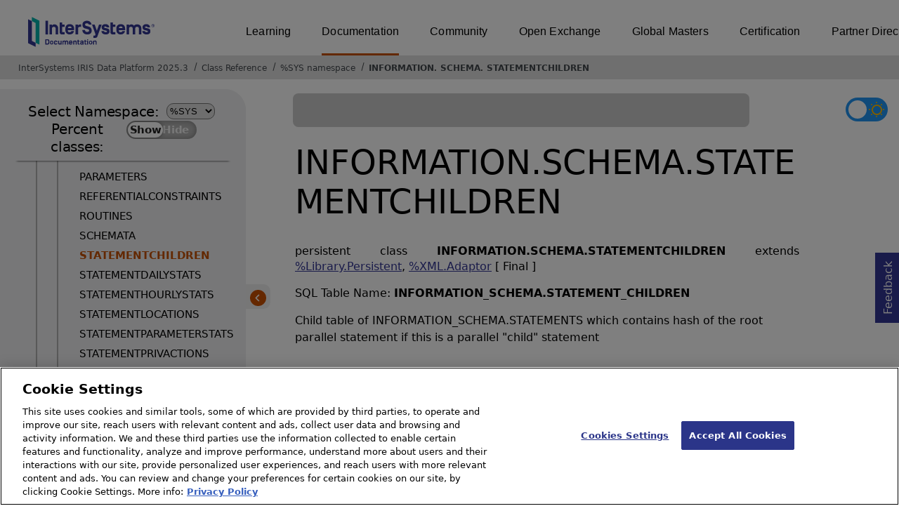

--- FILE ---
content_type: text/html; charset=utf-8
request_url: https://irisdocs.intersystems.com/irislatest/csp/documatic/%25CSP.Documatic.cls?LIBRARY=%25SYS&CLASSNAME=INFORMATION.SCHEMA.STATEMENTCHILDREN
body_size: 64579
content:
<!DOCTYPE html>
<html lang="en">
<head><!-- OneTrust Cookies Consent Notice start for intersystems.com -->
<script src="https://cdn.cookielaw.org/scripttemplates/otSDKStub.js"  type="text/javascript" charset="UTF-8" data-domain-script="8d5650d9-35f0-4aec-8e1f-9fa3682325e6" ></script>
<script type="text/javascript">
function OptanonWrapper() { }
</script>
<!-- OneTrust Cookies Consent Notice end for docs.intersystems.com -->

<!-- Google Tag Manager -->
<script>(function(w,d,s,l,i){w[l]=w[l]||[];w[l].push({'gtm.start':
new Date().getTime(),event:'gtm.js'});var f=d.getElementsByTagName(s)[0],
j=d.createElement(s),dl=l!='dataLayer'?'&l='+l:'';j.async=true;j.src=
'https://www.googletagmanager.com/gtm.js?id='+i+dl;f.parentNode.insertBefore(j,f);
})(window,document,'script','dataLayer','GTM-T38JKJG');</script>
<!-- End Google Tag Manager --><!-- serverID = C-2 -->
<meta http-equiv="X-UA-Compatible" content="IE=edge;chrome=1" >
<meta name="viewport" content="width=device-width, initial-scale=1.0">
<meta property="og:image:width" content="1200">
<meta property="og:image:height" content="630">
<title>INFORMATION.SCHEMA.STATEMENTCHILDREN - InterSystems IRIS Data Platform 2025.3</title>
<meta name="twitter:title" content="INFORMATION.SCHEMA.STATEMENTCHILDREN - InterSystems IRIS Data Platform 2025.3">
<meta name="description" content="Child table of INFORMATION_SCHEMA.STATEMENTS which contains hash of the root parallel statement if this is a parallel &quot;child&quot; statement">
<meta name="og:description" content="Child table of INFORMATION_SCHEMA.STATEMENTS which contains hash of the root parallel statement if this is a parallel &quot;child&quot; statement">
<meta name="twitter:description" content="Child table of INFORMATION_SCHEMA.STATEMENTS which contains hash of the root parallel statement if this is a parallel &quot;child&quot; statement">
<meta name="image" property="og:image" content="https://docs.intersystems.com/irislatest/csp/docbook/Intersystems_optlsy.jpg">
<meta name="twitter:image" content="https://docs.intersystems.com/irislatest/csp/docbook/Intersystems_optlsy.jpg">
<meta class="swiftype" name="ST-ContentSource" data-type="string" content="Documentation" />
<meta class="swiftype" name="ST-ContentType" data-type="string" content="Class Reference" />
<meta class="swiftype" name="ST-Product" data-type="string" content="InterSystems IRIS"/>
<meta class="algolia" name="ALG-AppID" data-type="string" content="EP91R43SFK"/>
<meta class="algolia" name="ALG-Index" data-type="string" content="docs"/>
<meta class="algolia" name="ALG-SearchKey" data-type="string" content="709759d92d99a5cf927e90c965741389"/>
<meta class="algolia" name="ALG-Product" data-type="string" content="product:'InterSystems IRIS'"/>
<meta class="algolia" name="ALG-Version" data-type="string" content="version:'2025.3'"/>
<script>
  var ALGOLIA_INSIGHTS_SRC = "https://cdn.jsdelivr.net/npm/search-insights@2.0.3";

  !function(e,a,t,n,s,i,c){e.AlgoliaAnalyticsObject=s,e[s]=e[s]||function(){
  (e[s].queue=e[s].queue||[]).push(arguments)},i=a.createElement(t),c=a.getElementsByTagName(t)[0],
  i.async=1,i.src=n,c.parentNode.insertBefore(i,c)
  }(window,document,"script",ALGOLIA_INSIGHTS_SRC,"aa");

aa('init',
{ appId: 'EP91R43SFK', apiKey: '709759d92d99a5cf927e90c965741389', } 
);
</script>
<link rel="canonical" href="https://docs.intersystems.com/irislatest/csp/documatic/%25CSP.Documatic.cls?LIBRARY=%25SYS&CLASSNAME=INFORMATION.SCHEMA.STATEMENTCHILDREN">

<link rel="stylesheet" class="basestylesheet" id="classrefredesign" type="text/css" href="classrefredesign.css"><link rel="stylesheet" class="extrastylesheet" id="lightstylesheet" type="text/css" href="classreflight.css">

<script type="text/javascript" src="https://docs.intersystems.com/irislatest/csp/docbook/jquery-3.6.0.min.js"></script>
<script language="JavaScript" type="text/javascript" src="/irislatest/csp/broker/cspxmlhttp.js"></script><script language="JavaScript" type="text/javascript" src="/irislatest/csp/broker/cspbroker.js"></script><script>function addChildrenAfter(item,name,Id,ns) {var h=cspHttpServerMethod("2uKbyw56Ew_S7yNHkL4oTHOTlbyK132g33Dy7Fas8w35Sh$i$3$P70egz2bV02gU3ppV6dl3wjshTalM8WwrSQ",name,Id,ns);if (h!==null) {item.insertAdjacentHTML('afterend',h); } else {location.reload();}return false;}</script>
</head>
<body>

<a class="ac-skip-main" href="#main" data-swiftype-index="false">Skip to main content</a>
<div id ="content-outer">

<noscript><link rel="stylesheet" id="noscriptstylesheet" type="text/css" href="https://docs.intersystems.com/irislatest/csp/docbook/noscriptstyles.css"></noscript>
<noscript><div class="noscriptbanner" data-swiftype-index="false"><p>Sorry, your browser does not support JavaScript or JavaScript is disabled. Please enable JavaScript or use another browser to have a better experience.</p></div></noscript>
<div id="banner" class="search-algolia" data-swiftype-index="false">
<div id="bannerleft">
<a href="https://docs.intersystems.com" target="_blank">
<img id="docslogo" src="https://docs.intersystems.com/irislatest/csp/docbook/IS_HBG_SM_TM-cmyk.svg" alt="InterSystems: Creative data technology" height="71" width="263">
</a>
</div> <!-- end of bannerleft -->

<nav id="sitesmenulist" data-swiftype-index="false" aria-label="menu of other InterSystems websites">
<ul class="top-menu">
<li><a href="https://learning.intersystems.com/" target="_top">Learning</a></li>
<li class="activesite"><a href="https://docs.intersystems.com" target="_top">Documentation</a></li>
<li><a href="https://community.intersystems.com/" target="_top">Community</a></li>
<li><a href="https://openexchange.intersystems.com/" target="_top">Open Exchange</a></li>
<li><a href="https://globalmasters.intersystems.com/" target="_top">Global Masters</a></li>
<li><a href="https://www.intersystems.com/support-learning/learning-services/certification-program/" target="_top">Certification</a></li>
<li><a href="https://partner.intersystems.com/" target="_top">Partner Directory</a></li>
</ul>
</nav>
</div> <!-- end of banner -->

<nav class="locatordiv" data-swiftype-index="false" aria-label="breadcrumbs">
<ol>
<li><A href="/irislatest/csp/docbook/DocBook.UI.Page.cls" target="_blank" rel="noopener">InterSystems IRIS Data Platform 2025.3<span class="ac-visually-hidden">Opens in a new tab</span></A></li>
<li><A href="%25CSP.Documatic.cls?LIBRARY=%25SYS">Class Reference</A></li>
<li><A href="%25CSP.Documatic.cls?LIBRARY=%25SYS">%SYS namespace</A></li>
<li><A href="%25CSP.Documatic.cls?LIBRARY=%25SYS&PACKAGE=INFORMATION">INFORMATION</A>.<A href="%25CSP.Documatic.cls?LIBRARY=%25SYS&PACKAGE=INFORMATION.SCHEMA">SCHEMA</A>.<A href="%25CSP.Documatic.cls?LIBRARY=%25SYS&CLASSNAME=INFORMATION.SCHEMA.STATEMENTCHILDREN">STATEMENTCHILDREN</A></li>
</ol>
</nav>



<nav id="documaticlefttoc" class="documaticlefttoc" aria-label="InterSystems IRIS Data Platform 2025.3 Class Reference navigation menu" data-swiftype-index="false">
<div class="lefttoctitle">
<form name="Main">Select Namespace: 
<select id="libList" title="Namespace to browse" onchange="window.location.href=this.value;">
<option value="%25CSP.Documatic.cls?LIBRARY=%25SYS"  selected>%SYS</option>
<option value="%25CSP.Documatic.cls?LIBRARY=ENSLIB" >ENSLIB</option>
</select>
</form>
<div class="percent-classes-switch">Percent classes: <div class="btn-container"><label data-sysclasses="show" class="switch btn-color-mode-switch" ><input value="1" id=color_mode1 name="color_mode" type="checkbox" onclick="togglePercentage()"> <label class="btn-color-mode-switch-inner" data-off="Show" data-on="Hide" for="color_mode"></label></label></div></div></div>
<ul class="toc" id="leftTocContent"><div class="leftTocitem"><img id="Im1" class="chevrontoc" src="../docbook/newIcon-nav_collapsed_arrow_orange.svg" aria-hidden="true" onclick="expandItGet('1');">
<li class="tocitem PackageChoice leftTocitem""><span onclick="expandItGet('1');" fullname="%Api" title="Expand/Collapse package %Api">%Api</span></div></li><div class="leftTocitem"><img id="Im2" class="chevrontoc" src="../docbook/newIcon-nav_collapsed_arrow_orange.svg" aria-hidden="true" onclick="expandItGet('2');">
<li class="tocitem PackageChoice leftTocitem""><span onclick="expandItGet('2');" fullname="%Archive" title="Expand/Collapse package %Archive">%Archive</span></div></li><div class="leftTocitem"><img id="Im3" class="chevrontoc" src="../docbook/newIcon-nav_collapsed_arrow_orange.svg" aria-hidden="true" onclick="expandItGet('3');">
<li class="tocitem PackageChoice leftTocitem""><span onclick="expandItGet('3');" fullname="%CSP" title="Expand/Collapse package %CSP">%CSP</span></div></li><div class="leftTocitem"><img id="Im4" class="chevrontoc" src="../docbook/newIcon-nav_collapsed_arrow_orange.svg" aria-hidden="true" onclick="expandItGet('4');">
<li class="tocitem PackageChoice leftTocitem""><span onclick="expandItGet('4');" fullname="%Collection" title="Expand/Collapse package %Collection">%Collection</span></div></li><div class="leftTocitem"><img id="Im5" class="chevrontoc" src="../docbook/newIcon-nav_collapsed_arrow_orange.svg" aria-hidden="true" onclick="expandItGet('5');">
<li class="tocitem PackageChoice leftTocitem""><span onclick="expandItGet('5');" fullname="%DeepSee" title="Expand/Collapse package %DeepSee">%DeepSee</span></div></li><div class="leftTocitem"><img id="Im6" class="chevrontoc" src="../docbook/newIcon-nav_collapsed_arrow_orange.svg" aria-hidden="true" onclick="expandItGet('6');">
<li class="tocitem PackageChoice leftTocitem""><span onclick="expandItGet('6');" fullname="%Dictionary" title="Expand/Collapse package %Dictionary">%Dictionary</span></div></li><div class="leftTocitem"><img id="Im7" class="chevrontoc" src="../docbook/newIcon-nav_collapsed_arrow_orange.svg" aria-hidden="true" onclick="expandItGet('7');">
<li class="tocitem PackageChoice leftTocitem""><span onclick="expandItGet('7');" fullname="%DocDB" title="Expand/Collapse package %DocDB">%DocDB</span></div></li><div class="leftTocitem"><img id="Im8" class="chevrontoc" src="../docbook/newIcon-nav_collapsed_arrow_orange.svg" aria-hidden="true" onclick="expandItGet('8');">
<li class="tocitem PackageChoice leftTocitem""><span onclick="expandItGet('8');" fullname="%Embedding" title="Expand/Collapse package %Embedding">%Embedding</span></div></li><div class="leftTocitem"><img id="Im9" class="chevrontoc" src="../docbook/newIcon-nav_collapsed_arrow_orange.svg" aria-hidden="true" onclick="expandItGet('9');">
<li class="tocitem PackageChoice leftTocitem""><span onclick="expandItGet('9');" fullname="%Exception" title="Expand/Collapse package %Exception">%Exception</span></div></li><div class="leftTocitem"><img id="Im10" class="chevrontoc" src="../docbook/newIcon-nav_collapsed_arrow_orange.svg" aria-hidden="true" onclick="expandItGet('10');">
<li class="tocitem PackageChoice leftTocitem""><span onclick="expandItGet('10');" fullname="%ExtentMgr" title="Expand/Collapse package %ExtentMgr">%ExtentMgr</span></div></li><div class="leftTocitem"><img id="Im11" class="chevrontoc" src="../docbook/newIcon-nav_collapsed_arrow_orange.svg" aria-hidden="true" onclick="expandItGet('11');">
<li class="tocitem PackageChoice leftTocitem""><span onclick="expandItGet('11');" fullname="%External" title="Expand/Collapse package %External">%External</span></div></li><div class="leftTocitem"><img id="Im12" class="chevrontoc" src="../docbook/newIcon-nav_collapsed_arrow_orange.svg" aria-hidden="true" onclick="expandItGet('12');">
<li class="tocitem PackageChoice leftTocitem""><span onclick="expandItGet('12');" fullname="%FileMan" title="Expand/Collapse package %FileMan">%FileMan</span></div></li><div class="leftTocitem"><img id="Im13" class="chevrontoc" src="../docbook/newIcon-nav_collapsed_arrow_orange.svg" aria-hidden="true" onclick="expandItGet('13');">
<li class="tocitem PackageChoice leftTocitem""><span onclick="expandItGet('13');" fullname="%Installer" title="Expand/Collapse package %Installer">%Installer</span></div></li><div class="leftTocitem"><img id="Im14" class="chevrontoc" src="../docbook/newIcon-nav_collapsed_arrow_orange.svg" aria-hidden="true" onclick="expandItGet('14');">
<li class="tocitem PackageChoice leftTocitem""><span onclick="expandItGet('14');" fullname="%Iterator" title="Expand/Collapse package %Iterator">%Iterator</span></div></li><div class="leftTocitem"><img id="Im15" class="chevrontoc" src="../docbook/newIcon-nav_collapsed_arrow_orange.svg" aria-hidden="true" onclick="expandItGet('15');">
<li class="tocitem PackageChoice leftTocitem""><span onclick="expandItGet('15');" fullname="%JSON" title="Expand/Collapse package %JSON">%JSON</span></div></li><div class="leftTocitem"><img id="Im16" class="chevrontoc" src="../docbook/newIcon-nav_collapsed_arrow_orange.svg" aria-hidden="true" onclick="expandItGet('16');">
<li class="tocitem PackageChoice leftTocitem""><span onclick="expandItGet('16');" fullname="%Library" title="Expand/Collapse package %Library">%Library</span></div></li><div class="leftTocitem"><img id="Im17" class="chevrontoc" src="../docbook/newIcon-nav_collapsed_arrow_orange.svg" aria-hidden="true" onclick="expandItGet('17');">
<li class="tocitem PackageChoice leftTocitem""><span onclick="expandItGet('17');" fullname="%MFT" title="Expand/Collapse package %MFT">%MFT</span></div></li><div class="leftTocitem"><img id="Im18" class="chevrontoc" src="../docbook/newIcon-nav_collapsed_arrow_orange.svg" aria-hidden="true" onclick="expandItGet('18');">
<li class="tocitem PackageChoice leftTocitem""><span onclick="expandItGet('18');" fullname="%Monitor" title="Expand/Collapse package %Monitor">%Monitor</span></div></li><div class="leftTocitem"><img id="Im19" class="chevrontoc" src="../docbook/newIcon-nav_collapsed_arrow_orange.svg" aria-hidden="true" onclick="expandItGet('19');">
<li class="tocitem PackageChoice leftTocitem""><span onclick="expandItGet('19');" fullname="%Net" title="Expand/Collapse package %Net">%Net</span></div></li><div class="leftTocitem"><img id="Im20" class="chevrontoc" src="../docbook/newIcon-nav_collapsed_arrow_orange.svg" aria-hidden="true" onclick="expandItGet('20');">
<li class="tocitem PackageChoice leftTocitem""><span onclick="expandItGet('20');" fullname="%OAuth2" title="Expand/Collapse package %OAuth2">%OAuth2</span></div></li><div class="leftTocitem"><img id="Im21" class="chevrontoc" src="../docbook/newIcon-nav_collapsed_arrow_orange.svg" aria-hidden="true" onclick="expandItGet('21');">
<li class="tocitem PackageChoice leftTocitem""><span onclick="expandItGet('21');" fullname="%Projection" title="Expand/Collapse package %Projection">%Projection</span></div></li><div class="leftTocitem"><img id="Im22" class="chevrontoc" src="../docbook/newIcon-nav_collapsed_arrow_orange.svg" aria-hidden="true" onclick="expandItGet('22');">
<li class="tocitem PackageChoice leftTocitem""><span onclick="expandItGet('22');" fullname="%REST" title="Expand/Collapse package %REST">%REST</span></div></li><div class="leftTocitem"><img id="Im23" class="chevrontoc" src="../docbook/newIcon-nav_collapsed_arrow_orange.svg" aria-hidden="true" onclick="expandItGet('23');">
<li class="tocitem PackageChoice leftTocitem""><span onclick="expandItGet('23');" fullname="%Regex" title="Expand/Collapse package %Regex">%Regex</span></div></li><div class="leftTocitem"><img id="Im24" class="chevrontoc" src="../docbook/newIcon-nav_collapsed_arrow_orange.svg" aria-hidden="true" onclick="expandItGet('24');">
<li class="tocitem PackageChoice leftTocitem""><span onclick="expandItGet('24');" fullname="%SAML" title="Expand/Collapse package %SAML">%SAML</span></div></li><div class="leftTocitem"><img id="Im25" class="chevrontoc" src="../docbook/newIcon-nav_collapsed_arrow_orange.svg" aria-hidden="true" onclick="expandItGet('25');">
<li class="tocitem PackageChoice leftTocitem""><span onclick="expandItGet('25');" fullname="%SOAP" title="Expand/Collapse package %SOAP">%SOAP</span></div></li><div class="leftTocitem"><img id="Im26" class="chevrontoc" src="../docbook/newIcon-nav_collapsed_arrow_orange.svg" aria-hidden="true" onclick="expandItGet('26');">
<li class="tocitem PackageChoice leftTocitem""><span onclick="expandItGet('26');" fullname="%SQL" title="Expand/Collapse package %SQL">%SQL</span></div></li><div class="leftTocitem"><img id="Im27" class="chevrontoc" src="../docbook/newIcon-nav_collapsed_arrow_orange.svg" aria-hidden="true" onclick="expandItGet('27');">
<li class="tocitem PackageChoice leftTocitem""><span onclick="expandItGet('27');" fullname="%SYS" title="Expand/Collapse package %SYS">%SYS</span></div></li><div class="leftTocitem"><img id="Im28" class="chevrontoc" src="../docbook/newIcon-nav_collapsed_arrow_orange.svg" aria-hidden="true" onclick="expandItGet('28');">
<li class="tocitem PackageChoice leftTocitem""><span onclick="expandItGet('28');" fullname="%SYSTEM" title="Expand/Collapse package %SYSTEM">%SYSTEM</span></div></li><div class="leftTocitem"><img id="Im29" class="chevrontoc" src="../docbook/newIcon-nav_collapsed_arrow_orange.svg" aria-hidden="true" onclick="expandItGet('29');">
<li class="tocitem PackageChoice leftTocitem""><span onclick="expandItGet('29');" fullname="%Stream" title="Expand/Collapse package %Stream">%Stream</span></div></li><div class="leftTocitem"><img id="Im30" class="chevrontoc" src="../docbook/newIcon-nav_collapsed_arrow_orange.svg" aria-hidden="true" onclick="expandItGet('30');">
<li class="tocitem PackageChoice leftTocitem""><span onclick="expandItGet('30');" fullname="%Studio" title="Expand/Collapse package %Studio">%Studio</span></div></li><div class="leftTocitem"><img id="Im31" class="chevrontoc" src="../docbook/newIcon-nav_collapsed_arrow_orange.svg" aria-hidden="true" onclick="expandItGet('31');">
<li class="tocitem PackageChoice leftTocitem""><span onclick="expandItGet('31');" fullname="%Trace" title="Expand/Collapse package %Trace">%Trace</span></div></li><div class="leftTocitem"><img id="Im32" class="chevrontoc" src="../docbook/newIcon-nav_collapsed_arrow_orange.svg" aria-hidden="true" onclick="expandItGet('32');">
<li class="tocitem PackageChoice leftTocitem""><span onclick="expandItGet('32');" fullname="%UnitTest" title="Expand/Collapse package %UnitTest">%UnitTest</span></div></li><div class="leftTocitem"><img id="Im33" class="chevrontoc" src="../docbook/newIcon-nav_collapsed_arrow_orange.svg" aria-hidden="true" onclick="expandItGet('33');">
<li class="tocitem PackageChoice leftTocitem""><span onclick="expandItGet('33');" fullname="%Wallet" title="Expand/Collapse package %Wallet">%Wallet</span></div></li><div class="leftTocitem"><img id="Im34" class="chevrontoc" src="../docbook/newIcon-nav_collapsed_arrow_orange.svg" aria-hidden="true" onclick="expandItGet('34');">
<li class="tocitem PackageChoice leftTocitem""><span onclick="expandItGet('34');" fullname="%WebStress" title="Expand/Collapse package %WebStress">%WebStress</span></div></li><div class="leftTocitem"><img id="Im35" class="chevrontoc" src="../docbook/newIcon-nav_collapsed_arrow_orange.svg" aria-hidden="true" onclick="expandItGet('35');">
<li class="tocitem PackageChoice leftTocitem""><span onclick="expandItGet('35');" fullname="%XDBC" title="Expand/Collapse package %XDBC">%XDBC</span></div></li><div class="leftTocitem"><img id="Im36" class="chevrontoc" src="../docbook/newIcon-nav_collapsed_arrow_orange.svg" aria-hidden="true" onclick="expandItGet('36');">
<li class="tocitem PackageChoice leftTocitem""><span onclick="expandItGet('36');" fullname="%XML" title="Expand/Collapse package %XML">%XML</span></div></li><div class="leftTocitem"><img id="Im37" class="chevrontoc" src="../docbook/newIcon-nav_collapsed_arrow_orange.svg" aria-hidden="true" onclick="expandItGet('37');">
<li class="tocitem PackageChoice leftTocitem""><span onclick="expandItGet('37');" fullname="%ZEN" title="Expand/Collapse package %ZEN">%ZEN</span></div></li><div class="leftTocitem"><img id="Im38" class="chevrontoc" src="../docbook/newIcon-nav_collapsed_arrow_orange.svg" aria-hidden="true" onclick="expandItGet('38');">
<li class="tocitem PackageChoice leftTocitem""><span onclick="expandItGet('38');" fullname="%iFind" title="Expand/Collapse package %iFind">%iFind</span></div></li><div class="leftTocitem"><img id="Im39" class="chevrontoc" src="../docbook/newIcon-nav_collapsed_arrow_orange.svg" aria-hidden="true" onclick="expandItGet('39');">
<li class="tocitem PackageChoice leftTocitem""><span onclick="expandItGet('39');" fullname="%iKnow" title="Expand/Collapse package %iKnow">%iKnow</span></div></li><div class="leftTocitem"><img id="Im40" class="chevrontoc" src="../docbook/newIcon-nav_collapsed_arrow_orange.svg" aria-hidden="true" onclick="expandItGet('40');">
<li class="tocitem PackageChoice leftTocitem""><span onclick="expandItGet('40');" fullname="%xsd" title="Expand/Collapse package %xsd">%xsd</span></div></li><div class="leftTocitem"><img id="Im41" class="chevrontoc" src="../docbook/newIcon-nav_collapsed_arrow_orange.svg" aria-hidden="true" onclick="expandItGet('41');">
<li class="tocitem PackageChoice leftTocitem""><span onclick="expandItGet('41');" fullname="Backup" title="Expand/Collapse package Backup">Backup</span></div></li><div class="leftTocitem"><img id="Im42" class="chevrontoc" src="../docbook/newIcon-nav_collapsed_arrow_orange.svg" aria-hidden="true" onclick="expandItGet('42');">
<li class="tocitem PackageChoice leftTocitem""><span onclick="expandItGet('42');" fullname="Config" title="Expand/Collapse package Config">Config</span></div></li><div class="leftTocitem"><img id="Im43" class="chevrontoc" src="../docbook/newIcon-nav_collapsed_arrow_orange.svg" aria-hidden="true" onclick="expandItGet('43');">
<li class="tocitem PackageChoice leftTocitem""><span onclick="expandItGet('43');" fullname="DataMove" title="Expand/Collapse package DataMove">DataMove</span></div></li><div class="leftTocitem"><img id="Im44" class="chevrontoc" src="../docbook/newIcon-nav_expanded_arrow_orange.svg" aria-hidden="true" onclick="expandItGet('44');">
<li class="tocitem PackageChoice leftTocitem""><span onclick="expandItGet('44');" fullname="INFORMATION" title="Expand/Collapse package INFORMATION">INFORMATION</span></div></li>

<div id="Id44"><ul class="toc"><div class="leftTocitem"><img id="Im44_1" class="chevrontoc" src="../docbook/newIcon-nav_expanded_arrow_orange.svg" aria-hidden="true" onclick="expandItGet('44_1');">
<li class="tocitem PackageChoice leftTocitem""><span onclick="expandItGet('44_1');" fullname="INFORMATION.SCHEMA" title="Expand/Collapse package INFORMATION.SCHEMA">SCHEMA</span></div></li>

<div id="Id44_1"><ul class="toc">
<li class="tocitem IndexChoice leftTocitem""><A href="%25CSP.Documatic.cls?LIBRARY=%25SYS&CLASSNAME=INFORMATION.SCHEMA.CHECKCONSTRAINTS">CHECKCONSTRAINTS</A></li>
<li class="tocitem IndexChoice leftTocitem""><A href="%25CSP.Documatic.cls?LIBRARY=%25SYS&CLASSNAME=INFORMATION.SCHEMA.COLUMNHISTOGRAMS">COLUMNHISTOGRAMS</A></li>
<li class="tocitem IndexChoice leftTocitem""><A href="%25CSP.Documatic.cls?LIBRARY=%25SYS&CLASSNAME=INFORMATION.SCHEMA.COLUMNS">COLUMNS</A></li>
<li class="tocitem IndexChoice leftTocitem""><A href="%25CSP.Documatic.cls?LIBRARY=%25SYS&CLASSNAME=INFORMATION.SCHEMA.CONSTRAINTCOLUMNUSAGE">CONSTRAINTCOLUMNUSAGE</A></li>
<li class="tocitem IndexChoice leftTocitem""><A href="%25CSP.Documatic.cls?LIBRARY=%25SYS&CLASSNAME=INFORMATION.SCHEMA.CONSTRAINTTABLEUSAGE">CONSTRAINTTABLEUSAGE</A></li>
<li class="tocitem IndexChoice leftTocitem""><A href="%25CSP.Documatic.cls?LIBRARY=%25SYS&CLASSNAME=INFORMATION.SCHEMA.CURRENTCONNECTIONS">CURRENTCONNECTIONS</A></li>
<li class="tocitem IndexChoice leftTocitem""><A href="%25CSP.Documatic.cls?LIBRARY=%25SYS&CLASSNAME=INFORMATION.SCHEMA.CURRENTSTATEMENTS">CURRENTSTATEMENTS</A></li>
<li class="tocitem IndexChoice leftTocitem""><A href="%25CSP.Documatic.cls?LIBRARY=%25SYS&CLASSNAME=INFORMATION.SCHEMA.FOREIGNSERVERS">FOREIGNSERVERS</A></li>
<li class="tocitem IndexChoice leftTocitem""><A href="%25CSP.Documatic.cls?LIBRARY=%25SYS&CLASSNAME=INFORMATION.SCHEMA.FOREIGNTABLES">FOREIGNTABLES</A></li>
<li class="tocitem IndexChoice leftTocitem""><A href="%25CSP.Documatic.cls?LIBRARY=%25SYS&CLASSNAME=INFORMATION.SCHEMA.INDEXES">INDEXES</A></li>
<li class="tocitem IndexChoice leftTocitem""><A href="%25CSP.Documatic.cls?LIBRARY=%25SYS&CLASSNAME=INFORMATION.SCHEMA.KEYCOLUMNUSAGE">KEYCOLUMNUSAGE</A></li>
<li class="tocitem IndexChoice leftTocitem""><A href="%25CSP.Documatic.cls?LIBRARY=%25SYS&CLASSNAME=INFORMATION.SCHEMA.MLMODELS">MLMODELS</A></li>
<li class="tocitem IndexChoice leftTocitem""><A href="%25CSP.Documatic.cls?LIBRARY=%25SYS&CLASSNAME=INFORMATION.SCHEMA.MLTRAINEDMODELS">MLTRAINEDMODELS</A></li>
<li class="tocitem IndexChoice leftTocitem""><A href="%25CSP.Documatic.cls?LIBRARY=%25SYS&CLASSNAME=INFORMATION.SCHEMA.MLTRAININGRUNS">MLTRAININGRUNS</A></li>
<li class="tocitem IndexChoice leftTocitem""><A href="%25CSP.Documatic.cls?LIBRARY=%25SYS&CLASSNAME=INFORMATION.SCHEMA.MLVALIDATIONMETRICS">MLVALIDATIONMETRICS</A></li>
<li class="tocitem IndexChoice leftTocitem""><A href="%25CSP.Documatic.cls?LIBRARY=%25SYS&CLASSNAME=INFORMATION.SCHEMA.MLVALIDATIONRUNS">MLVALIDATIONRUNS</A></li>
<li class="tocitem IndexChoice leftTocitem""><A href="%25CSP.Documatic.cls?LIBRARY=%25SYS&CLASSNAME=INFORMATION.SCHEMA.PARAMETERS">PARAMETERS</A></li>
<li class="tocitem IndexChoice leftTocitem""><A href="%25CSP.Documatic.cls?LIBRARY=%25SYS&CLASSNAME=INFORMATION.SCHEMA.REFERENTIALCONSTRAINTS">REFERENTIALCONSTRAINTS</A></li>
<li class="tocitem IndexChoice leftTocitem""><A href="%25CSP.Documatic.cls?LIBRARY=%25SYS&CLASSNAME=INFORMATION.SCHEMA.ROUTINES">ROUTINES</A></li>
<li class="tocitem IndexChoice leftTocitem""><A href="%25CSP.Documatic.cls?LIBRARY=%25SYS&CLASSNAME=INFORMATION.SCHEMA.SCHEMATA">SCHEMATA</A></li>
<li class="tocitem IndexChoice selected leftTocitem""><A href="%25CSP.Documatic.cls?LIBRARY=%25SYS&CLASSNAME=INFORMATION.SCHEMA.STATEMENTCHILDREN"><span class="ac-visually-hidden">Current page: </span>STATEMENTCHILDREN</A></li>
<li class="tocitem IndexChoice leftTocitem""><A href="%25CSP.Documatic.cls?LIBRARY=%25SYS&CLASSNAME=INFORMATION.SCHEMA.STATEMENTDAILYSTATS">STATEMENTDAILYSTATS</A></li>
<li class="tocitem IndexChoice leftTocitem""><A href="%25CSP.Documatic.cls?LIBRARY=%25SYS&CLASSNAME=INFORMATION.SCHEMA.STATEMENTHOURLYSTATS">STATEMENTHOURLYSTATS</A></li>
<li class="tocitem IndexChoice leftTocitem""><A href="%25CSP.Documatic.cls?LIBRARY=%25SYS&CLASSNAME=INFORMATION.SCHEMA.STATEMENTLOCATIONS">STATEMENTLOCATIONS</A></li>
<li class="tocitem IndexChoice leftTocitem""><A href="%25CSP.Documatic.cls?LIBRARY=%25SYS&CLASSNAME=INFORMATION.SCHEMA.STATEMENTPARAMETERSTATS">STATEMENTPARAMETERSTATS</A></li>
<li class="tocitem IndexChoice leftTocitem""><A href="%25CSP.Documatic.cls?LIBRARY=%25SYS&CLASSNAME=INFORMATION.SCHEMA.STATEMENTPRIVACTIONS">STATEMENTPRIVACTIONS</A></li>
<li class="tocitem IndexChoice leftTocitem""><A href="%25CSP.Documatic.cls?LIBRARY=%25SYS&CLASSNAME=INFORMATION.SCHEMA.STATEMENTPRIVOBJECTS">STATEMENTPRIVOBJECTS</A></li>
<li class="tocitem IndexChoice leftTocitem""><A href="%25CSP.Documatic.cls?LIBRARY=%25SYS&CLASSNAME=INFORMATION.SCHEMA.STATEMENTRELATIONS">STATEMENTRELATIONS</A></li>
<li class="tocitem IndexChoice leftTocitem""><A href="%25CSP.Documatic.cls?LIBRARY=%25SYS&CLASSNAME=INFORMATION.SCHEMA.STATEMENTS">STATEMENTS</A></li>
<li class="tocitem IndexChoice leftTocitem""><A href="%25CSP.Documatic.cls?LIBRARY=%25SYS&CLASSNAME=INFORMATION.SCHEMA.TABLECONSTRAINTS">TABLECONSTRAINTS</A></li>
<li class="tocitem IndexChoice leftTocitem""><A href="%25CSP.Documatic.cls?LIBRARY=%25SYS&CLASSNAME=INFORMATION.SCHEMA.TABLEPARTITIONBUCKETS">TABLEPARTITIONBUCKETS</A></li>
<li class="tocitem IndexChoice leftTocitem""><A href="%25CSP.Documatic.cls?LIBRARY=%25SYS&CLASSNAME=INFORMATION.SCHEMA.TABLEPARTITIONKEY">TABLEPARTITIONKEY</A></li>
<li class="tocitem IndexChoice leftTocitem""><A href="%25CSP.Documatic.cls?LIBRARY=%25SYS&CLASSNAME=INFORMATION.SCHEMA.TABLEPARTITIONMAPPINGS">TABLEPARTITIONMAPPINGS</A></li>
<li class="tocitem IndexChoice leftTocitem""><A href="%25CSP.Documatic.cls?LIBRARY=%25SYS&CLASSNAME=INFORMATION.SCHEMA.TABLEPARTITIONS">TABLEPARTITIONS</A></li>
<li class="tocitem IndexChoice leftTocitem""><A href="%25CSP.Documatic.cls?LIBRARY=%25SYS&CLASSNAME=INFORMATION.SCHEMA.TABLES">TABLES</A></li>
<li class="tocitem IndexChoice leftTocitem""><A href="%25CSP.Documatic.cls?LIBRARY=%25SYS&CLASSNAME=INFORMATION.SCHEMA.TRIGGERS">TRIGGERS</A></li>
<li class="tocitem IndexChoice leftTocitem""><A href="%25CSP.Documatic.cls?LIBRARY=%25SYS&CLASSNAME=INFORMATION.SCHEMA.USERDEFINEDAGGREGATES">USERDEFINEDAGGREGATES</A></li>
<li class="tocitem IndexChoice leftTocitem""><A href="%25CSP.Documatic.cls?LIBRARY=%25SYS&CLASSNAME=INFORMATION.SCHEMA.VIEWCOLUMNUSAGE">VIEWCOLUMNUSAGE</A></li>
<li class="tocitem IndexChoice leftTocitem""><A href="%25CSP.Documatic.cls?LIBRARY=%25SYS&CLASSNAME=INFORMATION.SCHEMA.VIEWS">VIEWS</A></li>
<li class="tocitem IndexChoice leftTocitem""><A href="%25CSP.Documatic.cls?LIBRARY=%25SYS&CLASSNAME=INFORMATION.SCHEMA.VIEWTABLEUSAGE">VIEWTABLEUSAGE</A></li>
</ul></div>
</ul></div><div class="leftTocitem"><img id="Im45" class="chevrontoc" src="../docbook/newIcon-nav_collapsed_arrow_orange.svg" aria-hidden="true" onclick="expandItGet('45');">
<li class="tocitem PackageChoice leftTocitem""><span onclick="expandItGet('45');" fullname="Journal" title="Expand/Collapse package Journal">Journal</span></div></li><div class="leftTocitem"><img id="Im46" class="chevrontoc" src="../docbook/newIcon-nav_collapsed_arrow_orange.svg" aria-hidden="true" onclick="expandItGet('46');">
<li class="tocitem PackageChoice leftTocitem""><span onclick="expandItGet('46');" fullname="MonitorTools" title="Expand/Collapse package MonitorTools">MonitorTools</span></div></li><div class="leftTocitem"><img id="Im47" class="chevrontoc" src="../docbook/newIcon-nav_collapsed_arrow_orange.svg" aria-hidden="true" onclick="expandItGet('47');">
<li class="tocitem PackageChoice leftTocitem""><span onclick="expandItGet('47');" fullname="OAuth2" title="Expand/Collapse package OAuth2">OAuth2</span></div></li><div class="leftTocitem"><img id="Im48" class="chevrontoc" src="../docbook/newIcon-nav_collapsed_arrow_orange.svg" aria-hidden="true" onclick="expandItGet('48');">
<li class="tocitem PackageChoice leftTocitem""><span onclick="expandItGet('48');" fullname="PKI" title="Expand/Collapse package PKI">PKI</span></div></li><div class="leftTocitem"><img id="Im49" class="chevrontoc" src="../docbook/newIcon-nav_collapsed_arrow_orange.svg" aria-hidden="true" onclick="expandItGet('49');">
<li class="tocitem PackageChoice leftTocitem""><span onclick="expandItGet('49');" fullname="SYS" title="Expand/Collapse package SYS">SYS</span></div></li><div class="leftTocitem"><img id="Im50" class="chevrontoc" src="../docbook/newIcon-nav_collapsed_arrow_orange.svg" aria-hidden="true" onclick="expandItGet('50');">
<li class="tocitem PackageChoice leftTocitem""><span onclick="expandItGet('50');" fullname="Security" title="Expand/Collapse package Security">Security</span></div></li>
</ul>
<div id="left-toc-bottom-set" class="left-toc-bottom-set">
<div class="left-toc-bottom"><A class="classref-to-docbook imgopen" href="../docbook/DocBook.UI.Page.cls" target="_blank" rel="noopener">InterSystems IRIS 2025.3 <br>Documentation<span class="ac-visually-hidden">Opens in a new tab</span></A></div><button class="hide-left-toc-bottom" onclick="hidelefttocbottom()">
<img src="../docbook/newIcon-back_arrow_orange_bg.svg" width="25px" height="25px"></button></div>
</nav>

<button class="hidelefttoc" onclick="hidelefttoc()">
<img src="../docbook/newIcon-back_arrow_orange_bg.svg" width="25px" height="23px"></button>
<div id="topspace">

<div class="demo searchWidget widget">
<div class="searchWidgetPreview">
<div class="ais-SearchBox-wrapper" id="search-wrapper">
<div class="ais-SearchBox" id="search-input"></div>
</div>
</div>
<div id="search-results-preview" style="display:none;"></div>
</div>

<button class="copilotbutton tooltip-button" target="blank" role="button" aria-label="Open AskMe assistant" aria-expanded="false" aria-controls="chatbot-popup">AskMe 
<span class="tooltip-text" role="tooltip" aria-hidden="true">Open AI assistant</span>
<img src="https://docs.intersystems.com/irislatest/csp/docbook/newIcon-askMe-AskMe Icon.svg" alt="AskMe icon" width="30px" height="30px" class="askMeIcon">
</button>
<div id="darkmodeparent" style="float: right;"><label class="switch" id="darkmodebutton" aria-label="Toggle dark mode"> <input type="checkbox" class="checkbox" onclick="togglestylesheet()"> <span class="slider round"><img class="sun" src="https://docs.intersystems.com/irislatest/csp/docbook/newIcon-sun_star.svg" alt="Sun icon"><img class="moon" src="https://docs.intersystems.com/irislatest/csp/docbook/newIcon-moon_darkmode.svg" alt="Moon icon"></span></label> </div>
</div>

<div id="chatbot-popup" class="chatbot-popup" role="dialog" aria-labelledby="productandversion" aria-describedby="chatbot-body" aria-hidden="true">
<div class="chatbot-header">
<div id="productandversion"><span>2025.3</span></div>
<span>AskMe</span>
<div id="rightHeaderIcons">
<button id="helpMe" class="askMeHeaderIcons tooltip-button" role="button" aria-label="Send feedback" tabindex="0">
<span class="tooltip-text" role="tooltip" aria-hidden="true">Send feedback</span>
<img src="https://docs.intersystems.com/irislatest/csp/docbook/askMe_helpButton.svg" alt="Help me icon" width="20px" height="20px" >
</button>
<button id="newChat" class="askMeHeaderIcons tooltip-button" role="button" aria-label="Start new chat" tabindex="0">
<span class="tooltip-text" role="tooltip" aria-hidden="true">Reset</span>
<img src="https://docs.intersystems.com/irislatest/csp/docbook/newIcon-askMe-reset.svg" onclick="newChat()" alt="Reset icon" width="20px" height="20px" >
</button>
<button id="minimize" class="askMeHeaderIcons tooltip-button" role="button" aria-label="Minimize chat" aria-expanded="true" aria-controls="chatbot-popup" onclick="toggleChatbotPopup()" tabindex="0">
<span class="tooltip-text" role="tooltip" aria-hidden="true">Hide</span>
<img src="https://docs.intersystems.com/irislatest/csp/docbook/newIcon-askMe-minimize.svg" alt="Minimize icon" width="21px" height="21px" >
</button>
</div>
</div>
<div id="chatbot-body" class="chatbot-body" >
<div id="loading-icon" class="loadIconHidden">
<img src="https://docs.intersystems.com/irislatest/csp/docbook/newIcon-askMe-loading.svg" alt="Loading icon" width="40px" height="40px">
</div>
</div>
<div class="chatbot-footer">
<div id="askmetextandsend">
<label id="chatInputLabel" for="chatInput" class="sr-only">
</label>
<textarea id="chatInput" role="textbox" placeholder="Ask me anything..." aria-labelledby="chatInputLabel" autofocus></textarea>
<button id="sendButton" class="tooltip-button" role="button" aria-label="Send question" onclick="sendButton()" tabindex="0">
<span class="tooltip-text" role="tooltip" aria-hidden="true">Send</span>
<img src="https://docs.intersystems.com/irislatest/csp/docbook/newIcon-askMe-send.svg" alt="Send icon" width="25px" height="25px" class="sendIcon">
</button>
</div>
<div class="chatbot-footer-message" role="note">
Responses may be inaccurate. <a href='https://ls.intersystems.com/samples/askme/askmeinfo.html' target='_blank'>Learn more about AskMe</a>.
</div>
</div>
<div class="resizer resizer-top-left"></div>
</div>
<div id="reportIssueBox" class="report-issue-box" style="display: none;" role="region" aria-label="Report Issue">
<div class="report-header">
<span>Report Issue with AskMe</span>
<button role="button" id="closeReportIssue" onclick="toggleHelpBox()" aria-label="Close report issue box" tabindex="0">
<img src="https://docs.intersystems.com/irislatest/csp/docbook/closeWindowIcon.svg" alt="Close" >
</button>
</div>
<div class="report-body">
<p>If you're experiencing an issue with AskMe or want to provide feedback, email us at 
<strong><a href='mailto:AskMeSupport@intersystems.com'>AskMeSupport@intersystems.com</a></strong></p>
<p>Include relevant details, such as the response text or screenshots, to help us resolve the issue.</p>
</div>
</div>
<nav id="documaticrighttoc" data-swiftype-index="false" aria-label="menu of sections on page">

<div class="thanksfeed">Thanks for your feedback!<br/>Need to tell us more? <a target="blank" href="Doc.Feedback.cls">Click here</a> or use the Feedback button.</div>
<div class="helpfulpage">
<h3>Is this page helpful?</h3>
<div>
<button id="thumbs-up-btn" aria-label="Helpful" aria-pressed="false">
<span aria-hidden="true"><img src="https://docs.intersystems.com/irislatest/csp/docbook/newIcon-thumbs_up_blue.svg" height="20px"></span>
</button>
<button id="thumbs-down-btn" aria-label="Not helpful" aria-pressed="false">
<span aria-hidden="true"><img src="https://docs.intersystems.com/irislatest/csp/docbook/newIcon-thumbs_down_blue.svg" height="20px"></span>
</button>
</div>
<div id="thumbs-up-popup" aria-label="Thumbs up feedback button" class="popup">
<div class="popup-content" aria-expanded="false">
<h4>Please select a reason:</h4>
<ul>
<button class="option" tabindex="0" aria-pressed="false" id="Easy-to-understand" onclick="hideTextBox()">Easy to understand</button>
<button class="option" tabindex="0" aria-pressed="false" id="Well-organized" onclick="hideTextBox()">Well organized</button>
<button class="option" tabindex="0" aria-pressed="false" id="Found-what-was-looking-for" onclick="hideTextBox()">Found what I was looking for</button>
<button class="option" tabindex="0" aria-pressed="false" id="Enjoying-new-design" onclick="hideTextBox()">Enjoying the new design!</button>
<button class="option" tabindex="0" aria-pressed="false" id="Other-up" onclick="showBox1()">Other</button>
<textarea rows="4" cols="50" maxlength="200" id="textbox1" name="other-feedback" placeholder="Max. chars 200"></textarea>
</ul>
<div class="feedbackButtons" id="feedbackButtons">
<button type="submit" id="submit-btn1" class="feedbackbutton" onclick="retrievedata()">Submit</button>
<button type="cancel" id="cancel-btn1" class="feedbackbutton" onclick="quit()">Cancel</button>
</div>
</div>
</div>
<div id="thumbs-down-popup" aria-label="Thumbs down feedback button" class="popup">
<div class="popup-content">
<h4>Please select a reason:</h4>
<ul>
<button class="option" tabindex="0"  aria-pressed="false" id="Hard-to-understand" onclick="hideTextBox()">Hard to understand</button>
<button class="option" tabindex="0"  aria-pressed="false" id="Content-displayed-poorly" onclick="hideTextBox()">Content displayed poorly</button>
<button class="option" tabindex="0"  aria-pressed="false" id="Didn't-find-what-I-needed" onclick="hideTextBox()">Didn't find what I needed</button>
<button class="option" tabindex="0"  aria-pressed="false" id="Prefer-old-design" onclick="hideTextBox()">I prefer the old design better</button>
<button class="option" tabindex="0"  aria-pressed="false" id="Other-down" onclick="showBox2()">Other</button>
<textarea rows="4" cols="50" maxlength="200" id="textbox2" name="other-feedback" placeholder="Max. chars 200"></textarea>
</ul>
<div class="feedbackButtons" id="feedbackButtons">
<button type="submit" id="submit-btn2" class="feedbackbutton" onclick="retrievedata()">Submit</button>
<button type="cancel" id="cancel-btn2" class="feedbackbutton" onclick="quit()">Cancel</button>
</div>
</div>
</div>
</div>
<div class="rightttoctitle">Class Details</div>
<ul class="toc">
<li class="tocitem"><A href="#anchor_parameters">Parameters (1)</A>
<li class="tocitem"><A href="#anchor_properties">Properties (2)</A>
<li class="tocitem"><A href="#anchor_indexes">Indexes (1)</A>
<li class="tocitem"><A href="#anchor_inheritedmembers">Inherited Members</A>
<li class="tocitem"><A href="#anchor_storage">Storage</A>
</ul>
 <div role="button" data-privmembers="hide"><A href="%25CSP.Documatic.cls?LIBRARY=%25SYS&CLASSNAME=INFORMATION.SCHEMA.STATEMENTCHILDREN" class="abutton rightside privatemembers">Show private members</A></div>
</nav>
<div id="main" tabindex=-1></div>
<div id="content-inner" class="mainDiv haslefttoc hasrighttoc">
<h1>INFORMATION.SCHEMA.STATEMENTCHILDREN</h1>
<p>persistent class <b>INFORMATION.SCHEMA.STATEMENTCHILDREN</b> extends <A href="%25CSP.Documatic.cls?LIBRARY=%25SYS&CLASSNAME=%25Library.Persistent">%Library.Persistent</A>, <A href="%25CSP.Documatic.cls?LIBRARY=%25SYS&CLASSNAME=%25XML.Adaptor">%XML.Adaptor</A> [ Final ]</p>
<p>SQL Table Name: <b><span title="schema">INFORMATION_SCHEMA</span>.<span title="table">STATEMENT_CHILDREN</span></b></p>Child table of INFORMATION_SCHEMA.STATEMENTS which contains hash of the root parallel statement if this is a parallel "child" statement
<h3>Property Inventory</h3>
<ul class="tablelist">
<li><a href="#PROPERTY_ParentHash" title="ParentHash">ParentHash</a></li>
<li><a href="#PROPERTY_Statement" title="Statement">Statement</a></li></ul>
<section id="anchor_parameters"><h2 role="presentation"><button class="anchorlink tooltip" data-anc-url="https://docs.intersystems.com/irislatest/csp/documatic/%25CSP.Documatic.cls?LIBRARY=%25SYS&CLASSNAME=INFORMATION.SCHEMA.STATEMENTCHILDREN#anchor_parameters" aria-label="Copy link to this section" role="button" onclick="anchorClick(this)"><img src="https://docs.intersystems.com/irislatest/csp/docbook/newIcon-anchorlink_orange_bg.svg" height="30" width="30" alt="" aria-hidden="true"/><span class="tooltiptext" role="tooltip" aria-hidden="true"></span></button><span role="heading">Parameters</span></h2>
<div class="DivShow" id="READONLY">
<span class="anchorspace" id="PARAMETER_READONLY"></span>
<button class="anchorlink tooltip" data-anc-url="https://docs.intersystems.com/irislatest/csp/documatic/%25CSP.Documatic.cls?LIBRARY=%25SYS&CLASSNAME=INFORMATION.SCHEMA.STATEMENTCHILDREN#PARAMETER_READONLY" aria-label="Copy link to this section" role="button" onclick="anchorClick(this)"><img src="https://docs.intersystems.com/irislatest/csp/docbook/newIcon-anchorlink_orange_bg.svg" height="30" width="30" alt="" aria-hidden="true"/><span class="tooltiptext" role="tooltip" aria-hidden="true"></span></button>
<span class="external">parameter <b>READONLY</b> = 1;
</span>
</div>
<div class="indent"><i>Inherited description: </i><var>READONLY</var> = 1 means that objects can be created, opened but not saved or deleted.
Tables are projected to SQL as READONLY.</div>
</section>
<section id="anchor_properties"><h2 role="presentation"><button class="anchorlink tooltip" data-anc-url="https://docs.intersystems.com/irislatest/csp/documatic/%25CSP.Documatic.cls?LIBRARY=%25SYS&CLASSNAME=INFORMATION.SCHEMA.STATEMENTCHILDREN#anchor_properties" aria-label="Copy link to this section" role="button" onclick="anchorClick(this)"><img src="https://docs.intersystems.com/irislatest/csp/docbook/newIcon-anchorlink_orange_bg.svg" height="30" width="30" alt="" aria-hidden="true"/><span class="tooltiptext" role="tooltip" aria-hidden="true"></span></button><span role="heading">Properties</span></h2>
<div class="DivShow" id="ParentHash">
<span class="anchorspace" id="PROPERTY_ParentHash"></span>
<button class="anchorlink tooltip" data-anc-url="https://docs.intersystems.com/irislatest/csp/documatic/%25CSP.Documatic.cls?LIBRARY=%25SYS&CLASSNAME=INFORMATION.SCHEMA.STATEMENTCHILDREN#PROPERTY_ParentHash" aria-label="Copy link to this section" role="button" onclick="anchorClick(this)"><img src="https://docs.intersystems.com/irislatest/csp/docbook/newIcon-anchorlink_orange_bg.svg" height="30" width="30" alt="" aria-hidden="true"/><span class="tooltiptext" role="tooltip" aria-hidden="true"></span></button>
<span class="external">property <b>ParentHash</b> as <A href="%25CSP.Documatic.cls?LIBRARY=%25SYS&CLASSNAME=%25Library.String">%String</A> (MAXLEN = 128) [ Required ];</span>
</div>
<div class="indent">Hash for the parallel root parent
<div class="propertymethods">Property methods: ParentHashDisplayToLogical(), ParentHashGet(), ParentHashIsValid(), ParentHashLogicalToDisplay(), ParentHashLogicalToOdbc(), ParentHashNormalize(), ParentHashSet()</div>
</div>
<div class="DivShow" id="Statement">
<span class="anchorspace" id="PROPERTY_Statement"></span>
<button class="anchorlink tooltip" data-anc-url="https://docs.intersystems.com/irislatest/csp/documatic/%25CSP.Documatic.cls?LIBRARY=%25SYS&CLASSNAME=INFORMATION.SCHEMA.STATEMENTCHILDREN#PROPERTY_Statement" aria-label="Copy link to this section" role="button" onclick="anchorClick(this)"><img src="https://docs.intersystems.com/irislatest/csp/docbook/newIcon-anchorlink_orange_bg.svg" height="30" width="30" alt="" aria-hidden="true"/><span class="tooltiptext" role="tooltip" aria-hidden="true"></span></button>
<span class="external">relationship <b>Statement</b> as <A href="%25CSP.Documatic.cls?LIBRARY=%25SYS&CLASSNAME=INFORMATION.SCHEMA.STATEMENTS">INFORMATION.SCHEMA.STATEMENTS</A> [ Required , Inverse = <a href="%25CSP.Documatic.cls?LIBRARY=%25SYS&CLASSNAME=INFORMATION.SCHEMA.STATEMENTS#Children">Children</a> , Cardinality = parent ];</span>
</div>
<div class="indent">Reference to the INFORMATION_SCHEMA.STATEMENTS row this is a child of
<div class="propertymethods">Property methods: StatementGet(), StatementGetObject(), StatementGetObjectId(), StatementGetSwizzled(), StatementIsValid(), StatementNewObject(), StatementOnDelete(), StatementRClose(), StatementRExec(), StatementRFetch(), StatementRelate(), StatementSQLCompute(), StatementSet(), StatementSetObject(), StatementSetObjectId(), StatementUnRelate(), StatementUnSwizzle()</div>
</div>
</section>
<section id="anchor_indexes"><h2 role="presentation"><button class="anchorlink tooltip" data-anc-url="https://docs.intersystems.com/irislatest/csp/documatic/%25CSP.Documatic.cls?LIBRARY=%25SYS&CLASSNAME=INFORMATION.SCHEMA.STATEMENTCHILDREN#anchor_indexes" aria-label="Copy link to this section" role="button" onclick="anchorClick(this)"><img src="https://docs.intersystems.com/irislatest/csp/docbook/newIcon-anchorlink_orange_bg.svg" height="30" width="30" alt="" aria-hidden="true"/><span class="tooltiptext" role="tooltip" aria-hidden="true"></span></button><span role="heading">Indexes</span></h2>
<div class="DivShow" id="StatementRelationsIDKey">
<span class="anchorspace" id="INDEX_StatementRelationsIDKey"></span>
<button class="anchorlink tooltip" data-anc-url="https://docs.intersystems.com/irislatest/csp/documatic/%25CSP.Documatic.cls?LIBRARY=%25SYS&CLASSNAME=INFORMATION.SCHEMA.STATEMENTCHILDREN#INDEX_StatementRelationsIDKey" aria-label="Copy link to this section" role="button" onclick="anchorClick(this)"><img src="https://docs.intersystems.com/irislatest/csp/docbook/newIcon-anchorlink_orange_bg.svg" height="30" width="30" alt="" aria-hidden="true"/><span class="tooltiptext" role="tooltip" aria-hidden="true"></span></button>
<span class="external">index <b>(StatementRelationsIDKey</b> on <b>ParentHash)</b>&nbsp;[IdKey, Type = key];</span>
</div>
<div class="indent">
<div class="propertymethods">Index methods: StatementRelationsIDKeyCheck(), StatementRelationsIDKeyDelete(), StatementRelationsIDKeyExists(), StatementRelationsIDKeyOpen(), StatementRelationsIDKeySQLCheckUnique(), StatementRelationsIDKeySQLExists(), StatementRelationsIDKeySQLFindPKeyByConstraint(), StatementRelationsIDKeySQLFindRowIDByConstraint()</div>
</div>
</section>

<section id="anchor_inheritedmembers"><h2 role="presentation"><button class="anchorlink tooltip" data-anc-url="https://docs.intersystems.com/irislatest/csp/documatic/%25CSP.Documatic.cls?LIBRARY=%25SYS&CLASSNAME=INFORMATION.SCHEMA.STATEMENTCHILDREN#anchor_inheritedmembers" aria-label="Copy link to this section" role="button" onclick="anchorClick(this)"><img src="https://docs.intersystems.com/irislatest/csp/docbook/newIcon-anchorlink_orange_bg.svg" height="30" width="30" alt="" aria-hidden="true"/><span class="tooltiptext" role="tooltip" aria-hidden="true"></span></button><span role="heading">Inherited Members</span></h2>
<h3>Inherited Methods</h3>
<ul class="tablelist">
<li><a href="%25CSP.Documatic.cls?LIBRARY=%25SYS&CLASSNAME=%25Library.RegisteredObject#%25AddToSaveSet" title="inherited from %Library.RegisteredObject">%AddToSaveSet()</a></li>
<li><a href="%25CSP.Documatic.cls?LIBRARY=%25SYS&CLASSNAME=%25Library.SwizzleObject#%25AddToSyncSet" title="inherited from %Library.SwizzleObject">%AddToSyncSet()</a></li>
<li><a href="%25CSP.Documatic.cls?LIBRARY=%25SYS&CLASSNAME=%25Library.Persistent#%25BuildDeferredIndices" title="inherited from %Library.Persistent">%BuildDeferredIndices()</a></li>
<li><a href="%25CSP.Documatic.cls?LIBRARY=%25SYS&CLASSNAME=%25Library.Persistent#%25BuildIndicesAsync" title="inherited from %Library.Persistent">%BuildIndicesAsync()</a></li>
<li><a href="%25CSP.Documatic.cls?LIBRARY=%25SYS&CLASSNAME=%25Library.Persistent#%25BuildIndicesAsyncResponse" title="inherited from %Library.Persistent">%BuildIndicesAsyncResponse()</a></li>
<li><a href="%25CSP.Documatic.cls?LIBRARY=%25SYS&CLASSNAME=%25Library.Persistent#%25CheckConstraints" title="inherited from %Library.Persistent">%CheckConstraints()</a></li>
<li><a href="%25CSP.Documatic.cls?LIBRARY=%25SYS&CLASSNAME=%25Library.Persistent#%25CheckConstraintsForExtent" title="inherited from %Library.Persistent">%CheckConstraintsForExtent()</a></li>
<li><a href="%25CSP.Documatic.cls?LIBRARY=%25SYS&CLASSNAME=%25Library.SystemBase#%25ClassIsLatestVersion" title="inherited from %Library.SystemBase">%ClassIsLatestVersion()</a></li>
<li><a href="%25CSP.Documatic.cls?LIBRARY=%25SYS&CLASSNAME=%25Library.SystemBase#%25ClassName" title="inherited from %Library.SystemBase">%ClassName()</a></li>
<li><a href="%25CSP.Documatic.cls?LIBRARY=%25SYS&CLASSNAME=%25Library.Persistent#%25ComposeOid" title="inherited from %Library.Persistent">%ComposeOid()</a></li>
<li><a href="%25CSP.Documatic.cls?LIBRARY=%25SYS&CLASSNAME=%25Library.RegisteredObject#%25ConstructClone" title="inherited from %Library.RegisteredObject">%ConstructClone()</a></li>
<li><a href="%25CSP.Documatic.cls?LIBRARY=%25SYS&CLASSNAME=%25Library.Persistent#%25Delete" title="inherited from %Library.Persistent">%Delete()</a></li>
<li><a href="%25CSP.Documatic.cls?LIBRARY=%25SYS&CLASSNAME=%25Library.Persistent#%25DeleteExtent" title="inherited from %Library.Persistent">%DeleteExtent()</a></li>
<li><a href="%25CSP.Documatic.cls?LIBRARY=%25SYS&CLASSNAME=%25Library.Persistent#%25DeleteId" title="inherited from %Library.Persistent">%DeleteId()</a></li>
<li><a href="%25CSP.Documatic.cls?LIBRARY=%25SYS&CLASSNAME=%25Library.SystemBase#%25DispatchClassMethod" title="inherited from %Library.SystemBase">%DispatchClassMethod()</a></li>
<li><a href="%25CSP.Documatic.cls?LIBRARY=%25SYS&CLASSNAME=%25Library.SystemBase#%25DispatchGetModified" title="inherited from %Library.SystemBase">%DispatchGetModified()</a></li>
<li><a href="%25CSP.Documatic.cls?LIBRARY=%25SYS&CLASSNAME=%25Library.SystemBase#%25DispatchGetProperty" title="inherited from %Library.SystemBase">%DispatchGetProperty()</a></li>
<li><a href="%25CSP.Documatic.cls?LIBRARY=%25SYS&CLASSNAME=%25Library.SystemBase#%25DispatchMethod" title="inherited from %Library.SystemBase">%DispatchMethod()</a></li>
<li><a href="%25CSP.Documatic.cls?LIBRARY=%25SYS&CLASSNAME=%25Library.SystemBase#%25DispatchSetModified" title="inherited from %Library.SystemBase">%DispatchSetModified()</a></li>
<li><a href="%25CSP.Documatic.cls?LIBRARY=%25SYS&CLASSNAME=%25Library.SystemBase#%25DispatchSetMultidimProperty" title="inherited from %Library.SystemBase">%DispatchSetMultidimProperty()</a></li>
<li><a href="%25CSP.Documatic.cls?LIBRARY=%25SYS&CLASSNAME=%25Library.SystemBase#%25DispatchSetProperty" title="inherited from %Library.SystemBase">%DispatchSetProperty()</a></li>
<li><a href="%25CSP.Documatic.cls?LIBRARY=%25SYS&CLASSNAME=%25Storage.SQL#%25Exists" title="inherited from %Storage.SQL">%Exists()</a></li>
<li><a href="%25CSP.Documatic.cls?LIBRARY=%25SYS&CLASSNAME=%25Library.Persistent#%25ExistsId" title="inherited from %Library.Persistent">%ExistsId()</a></li>
<li><a href="%25CSP.Documatic.cls?LIBRARY=%25SYS&CLASSNAME=%25Library.SystemBase#%25Extends" title="inherited from %Library.SystemBase">%Extends()</a></li>
<li><a href="%25CSP.Documatic.cls?LIBRARY=%25SYS&CLASSNAME=%25Library.Persistent#%25GUID" title="inherited from %Library.Persistent">%GUID()</a></li>
<li><a href="%25CSP.Documatic.cls?LIBRARY=%25SYS&CLASSNAME=%25Library.Persistent#%25GUIDSet" title="inherited from %Library.Persistent">%GUIDSet()</a></li>
<li><a href="%25CSP.Documatic.cls?LIBRARY=%25SYS&CLASSNAME=%25Library.Persistent#%25GetLock" title="inherited from %Library.Persistent">%GetLock()</a></li>
<li><a href="%25CSP.Documatic.cls?LIBRARY=%25SYS&CLASSNAME=%25Library.SystemBase#%25GetParameter" title="inherited from %Library.SystemBase">%GetParameter()</a></li>
<li><a href="%25CSP.Documatic.cls?LIBRARY=%25SYS&CLASSNAME=%25Library.Persistent#%25GetSwizzleObject" title="inherited from %Library.Persistent">%GetSwizzleObject()</a></li>
<li><a href="%25CSP.Documatic.cls?LIBRARY=%25SYS&CLASSNAME=%25Library.Persistent#%25Id" title="inherited from %Library.Persistent">%Id()</a></li>
<li><a href="%25CSP.Documatic.cls?LIBRARY=%25SYS&CLASSNAME=%25Library.SystemBase#%25IsA" title="inherited from %Library.SystemBase">%IsA()</a></li>
<li><a href="%25CSP.Documatic.cls?LIBRARY=%25SYS&CLASSNAME=%25Library.RegisteredObject#%25IsModified" title="inherited from %Library.RegisteredObject">%IsModified()</a></li>
<li><a href="%25CSP.Documatic.cls?LIBRARY=%25SYS&CLASSNAME=%25Library.SwizzleObject#%25IsNull" title="inherited from %Library.SwizzleObject">%IsNull()</a></li>
<li><a href="%25CSP.Documatic.cls?LIBRARY=%25SYS&CLASSNAME=%25Library.Persistent#%25KillExtent" title="inherited from %Library.Persistent">%KillExtent()</a></li>
<li><a href="%25CSP.Documatic.cls?LIBRARY=%25SYS&CLASSNAME=%25Storage.SQL#%25LockExtent" title="inherited from %Storage.SQL">%LockExtent()</a></li>
<li><a href="%25CSP.Documatic.cls?LIBRARY=%25SYS&CLASSNAME=%25Storage.SQL#%25LockId" title="inherited from %Storage.SQL">%LockId()</a></li>
<li><a href="%25CSP.Documatic.cls?LIBRARY=%25SYS&CLASSNAME=%25Library.SystemBase#%25New" title="inherited from %Library.SystemBase">%New()</a></li>
<li><a href="%25CSP.Documatic.cls?LIBRARY=%25SYS&CLASSNAME=%25Library.RegisteredObject#%25NormalizeObject" title="inherited from %Library.RegisteredObject">%NormalizeObject()</a></li>
<li><a href="%25CSP.Documatic.cls?LIBRARY=%25SYS&CLASSNAME=%25Library.Persistent#%25ObjectIsNull" title="inherited from %Library.Persistent">%ObjectIsNull()</a></li>
<li><a href="%25CSP.Documatic.cls?LIBRARY=%25SYS&CLASSNAME=%25Library.RegisteredObject#%25ObjectModified" title="inherited from %Library.RegisteredObject">%ObjectModified()</a></li>
<li><a href="%25CSP.Documatic.cls?LIBRARY=%25SYS&CLASSNAME=%25Library.Persistent#%25Oid" title="inherited from %Library.Persistent">%Oid()</a></li>
<li><a href="%25CSP.Documatic.cls?LIBRARY=%25SYS&CLASSNAME=%25Library.SwizzleObject#%25OnBeforeAddToSync" title="inherited from %Library.SwizzleObject">%OnBeforeAddToSync()</a></li>
<li><a href="%25CSP.Documatic.cls?LIBRARY=%25SYS&CLASSNAME=%25Library.Persistent#%25OnDeleteFinally" title="inherited from %Library.Persistent">%OnDeleteFinally()</a></li>
<li><a href="%25CSP.Documatic.cls?LIBRARY=%25SYS&CLASSNAME=%25Library.Persistent#%25OnDetermineClass" title="inherited from %Library.Persistent">%OnDetermineClass()</a></li>
<li><a href="%25CSP.Documatic.cls?LIBRARY=%25SYS&CLASSNAME=%25Library.Persistent#%25OnOpenFinally" title="inherited from %Library.Persistent">%OnOpenFinally()</a></li>
<li><a href="%25CSP.Documatic.cls?LIBRARY=%25SYS&CLASSNAME=%25Library.Persistent#%25OnSaveFinally" title="inherited from %Library.Persistent">%OnSaveFinally()</a></li>
<li><a href="%25CSP.Documatic.cls?LIBRARY=%25SYS&CLASSNAME=%25Library.Persistent#%25Open" title="inherited from %Library.Persistent">%Open()</a></li>
<li><a href="%25CSP.Documatic.cls?LIBRARY=%25SYS&CLASSNAME=%25Library.Persistent#%25OpenId" title="inherited from %Library.Persistent">%OpenId()</a></li>
<li><a href="%25CSP.Documatic.cls?LIBRARY=%25SYS&CLASSNAME=%25Library.SystemBase#%25OriginalNamespace" title="inherited from %Library.SystemBase">%OriginalNamespace()</a></li>
<li><a href="%25CSP.Documatic.cls?LIBRARY=%25SYS&CLASSNAME=%25Library.SystemBase#%25PackageName" title="inherited from %Library.SystemBase">%PackageName()</a></li>
<li><a href="%25CSP.Documatic.cls?LIBRARY=%25SYS&CLASSNAME=%25Storage.SQL#%25PurgeIndices" title="inherited from %Storage.SQL">%PurgeIndices()</a></li>
<li><a href="%25CSP.Documatic.cls?LIBRARY=%25SYS&CLASSNAME=%25Library.Persistent#%25Reload" title="inherited from %Library.Persistent">%Reload()</a></li>
<li><a href="%25CSP.Documatic.cls?LIBRARY=%25SYS&CLASSNAME=%25Library.RegisteredObject#%25RemoveFromSaveSet" title="inherited from %Library.RegisteredObject">%RemoveFromSaveSet()</a></li>
<li><a href="%25CSP.Documatic.cls?LIBRARY=%25SYS&CLASSNAME=%25Library.SwizzleObject#%25ResolveConcurrencyConflict" title="inherited from %Library.SwizzleObject">%ResolveConcurrencyConflict()</a></li>
<li><a href="%25CSP.Documatic.cls?LIBRARY=%25SYS&CLASSNAME=%25Library.Persistent#%25RollBack" title="inherited from %Library.Persistent">%RollBack()</a></li>
<li><a href="%25CSP.Documatic.cls?LIBRARY=%25SYS&CLASSNAME=%25Library.Persistent#%25Save" title="inherited from %Library.Persistent">%Save()</a></li>
<li><a href="%25CSP.Documatic.cls?LIBRARY=%25SYS&CLASSNAME=%25Library.Persistent#%25SaveDirect" title="inherited from %Library.Persistent">%SaveDirect()</a></li>
<li><a href="%25CSP.Documatic.cls?LIBRARY=%25SYS&CLASSNAME=%25Library.RegisteredObject#%25SerializeObject" title="inherited from %Library.RegisteredObject">%SerializeObject()</a></li>
<li><a href="%25CSP.Documatic.cls?LIBRARY=%25SYS&CLASSNAME=%25Library.SystemBase#%25SetModified" title="inherited from %Library.SystemBase">%SetModified()</a></li>
<li><a href="%25CSP.Documatic.cls?LIBRARY=%25SYS&CLASSNAME=%25Library.Persistent#%25SortBegin" title="inherited from %Library.Persistent">%SortBegin()</a></li>
<li><a href="%25CSP.Documatic.cls?LIBRARY=%25SYS&CLASSNAME=%25Library.Persistent#%25SortEnd" title="inherited from %Library.Persistent">%SortEnd()</a></li>
<li><a href="%25CSP.Documatic.cls?LIBRARY=%25SYS&CLASSNAME=%25Library.SwizzleObject#%25SyncObjectIn" title="inherited from %Library.SwizzleObject">%SyncObjectIn()</a></li>
<li><a href="%25CSP.Documatic.cls?LIBRARY=%25SYS&CLASSNAME=%25Library.SwizzleObject#%25SyncTransport" title="inherited from %Library.SwizzleObject">%SyncTransport()</a></li>
<li><a href="%25CSP.Documatic.cls?LIBRARY=%25SYS&CLASSNAME=%25Storage.SQL#%25UnlockExtent" title="inherited from %Storage.SQL">%UnlockExtent()</a></li>
<li><a href="%25CSP.Documatic.cls?LIBRARY=%25SYS&CLASSNAME=%25Storage.SQL#%25UnlockId" title="inherited from %Storage.SQL">%UnlockId()</a></li>
<li><a href="%25CSP.Documatic.cls?LIBRARY=%25SYS&CLASSNAME=%25Library.Storage#%25ValidateIndices" title="inherited from %Library.Storage">%ValidateIndices()</a></li>
<li><a href="%25CSP.Documatic.cls?LIBRARY=%25SYS&CLASSNAME=%25Library.RegisteredObject#%25ValidateObject" title="inherited from %Library.RegisteredObject">%ValidateObject()</a></li>
<li><a href="%25CSP.Documatic.cls?LIBRARY=%25SYS&CLASSNAME=%25Library.Storage#%25ValidateTable" title="inherited from %Library.Storage">%ValidateTable()</a></li>
<li><a href="%25CSP.Documatic.cls?LIBRARY=%25SYS&CLASSNAME=%25XML.Adaptor#XMLDTD" title="inherited from %XML.Adaptor">XMLDTD()</a></li>
<li><a href="%25CSP.Documatic.cls?LIBRARY=%25SYS&CLASSNAME=%25XML.Adaptor#XMLExport" title="inherited from %XML.Adaptor">XMLExport()</a></li>
<li><a href="%25CSP.Documatic.cls?LIBRARY=%25SYS&CLASSNAME=%25XML.Adaptor#XMLExportToStream" title="inherited from %XML.Adaptor">XMLExportToStream()</a></li>
<li><a href="%25CSP.Documatic.cls?LIBRARY=%25SYS&CLASSNAME=%25XML.Adaptor#XMLExportToString" title="inherited from %XML.Adaptor">XMLExportToString()</a></li>
<li><a href="%25CSP.Documatic.cls?LIBRARY=%25SYS&CLASSNAME=%25XML.Adaptor#XMLNew" title="inherited from %XML.Adaptor">XMLNew()</a></li>
<li><a href="%25CSP.Documatic.cls?LIBRARY=%25SYS&CLASSNAME=%25XML.Adaptor#XMLSchema" title="inherited from %XML.Adaptor">XMLSchema()</a></li>
<li><a href="%25CSP.Documatic.cls?LIBRARY=%25SYS&CLASSNAME=%25XML.Adaptor#XMLSchemaNamespace" title="inherited from %XML.Adaptor">XMLSchemaNamespace()</a></li>
<li><a href="%25CSP.Documatic.cls?LIBRARY=%25SYS&CLASSNAME=%25XML.Adaptor#XMLSchemaType" title="inherited from %XML.Adaptor">XMLSchemaType()</a></li></ul>
</section>
<section id="anchor_storage"><h2 role="presentation"><button class="anchorlink tooltip" data-anc-url="https://docs.intersystems.com/irislatest/csp/documatic/%25CSP.Documatic.cls?LIBRARY=%25SYS&CLASSNAME=INFORMATION.SCHEMA.STATEMENTCHILDREN#anchor_storage" aria-label="Copy link to this section" role="button" onclick="anchorClick(this)"><img src="https://docs.intersystems.com/irislatest/csp/docbook/newIcon-anchorlink_orange_bg.svg" height="30" width="30" alt="" aria-hidden="true"/><span class="tooltiptext" role="tooltip" aria-hidden="true"></span></button><span role="heading">Storage</span></h2>
<p><span class="StoragePtrSuper">Gray</span><i> indicates storage defined by superclasses.</i></p><p>Storage Model: <b>SQLStorage</b></p>
<p>Maps: 1</p><ul>
<li><p>Map number 1 is named <b>Master</b></p>
<p>thismap.Global: <b>^rINDEXSQL</b></p></li>
<table><TR>
<TD><div class="StoragePtr">^rINDEXSQL("sqlidx",1,{INFORMATION_SCHEMA.STATEMENTS.Hash},"child",{ParentHash})</div>
</TD>
<TD> = </TD>
<TD>
<TABLE>
<TR>
<TD bgcolor="#287780" class="StorageNode"><TABLE>
<TR>
</TR>
</TABLE>
</TD>
</TR>
</TABLE>
</TD>
</TR></ul></table>
</div>

<a class="gotofeedback" target="blank" href="../docbook/Doc.Feedback.cls">Feedback<span class="ac-visually-hidden">Opens in a new tab</span></a>
<button id="topButton" aria-label="Scroll to top" class="tooltip" data-swiftype-index="false"><img src="../docbook/newIcon-back_to_top_arrow.svg" height="45" width="48" alt=""><span class="tooltiptext" role="tooltip"></span></button>

<footer class="website" id="searchfooter" data-swiftype-index="false">
<div class="flexdiv"><!-- container for footerleft & footerright -->
<div class="flexleft">&copy; 2025 InterSystems Corporation, Boston, MA. All rights reserved.</div>
<div class="flexright">
<span><A href="https://www.intersystems.com/privacy-policy/" target="_blank" rel="noopener">Privacy<span class="ac-visually-hidden">Opens in a new tab</span></A>
 &amp; <A href="https://www.intersystems.com/noticesterms-conditions/" target="_blank" rel="noopener">Terms<span class="ac-visually-hidden">Opens in a new tab</span></A></span>
<A href="https://www.intersystems.com/guarantee/" target="_blank" rel="noopener">Guarantee<span class="ac-visually-hidden">Opens in a new tab</span></A>
<A href="https://www.intersystems.com/accessibility/" target="_blank" rel="noopener">Accessibility<span class="ac-visually-hidden">Opens in a new tab</span></A>
<div class="cookie-settings-footer"><!-- OneTrust Cookie Settings button start --><a id="ot-sdk-btn" class="ot-sdk-show-settings">Cookies Settings</a><!-- OneTrust Cookie Settings button end --><a href="https://docs.intersystems.com/website-cookies.html">Cookie List</a></div>
</div>
</div><!-- end of container for footerleft & footerright -->
<div class="footerbottom">
</div><!-- end of footerbottom -->

<script src="https://cdnjs.cloudflare.com/ajax/libs/moment.js/2.29.4/moment.min.js"></script>
<script src="https://cdn.jsdelivr.net/npm/algoliasearch@4.14.2/dist/algoliasearch-lite.umd.js" integrity="sha256-dImjLPUsG/6p3+i7gVKBiDM8EemJAhQ0VvkRK2pVsQY=" crossorigin="anonymous"></script>
<script src="https://cdn.jsdelivr.net/npm/instantsearch.js@4.49.1/dist/instantsearch.production.min.js"></script>
</footer>
</div>  <!-- end of content-outer -->
<script src="https://docs.intersystems.com/irislatest/csp/documatic/documatic.min.js"></script>
<script src="https://docs.intersystems.com/irislatest/csp/documatic/algolia-common.min.js"></script>
</body>
</html>